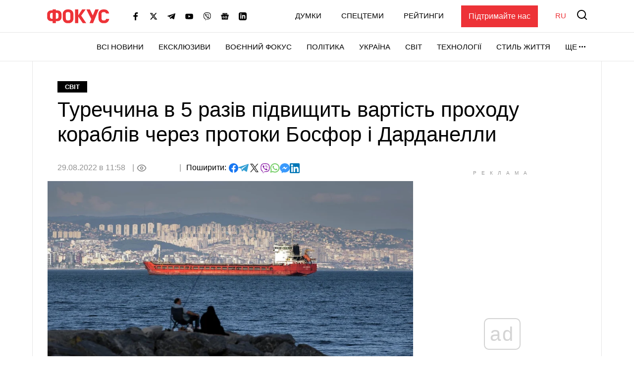

--- FILE ---
content_type: text/html; charset=utf-8
request_url: https://www.google.com/recaptcha/api2/aframe
body_size: 269
content:
<!DOCTYPE HTML><html><head><meta http-equiv="content-type" content="text/html; charset=UTF-8"></head><body><script nonce="ENEjuxzIWkT2y_Ox3W0mAQ">/** Anti-fraud and anti-abuse applications only. See google.com/recaptcha */ try{var clients={'sodar':'https://pagead2.googlesyndication.com/pagead/sodar?'};window.addEventListener("message",function(a){try{if(a.source===window.parent){var b=JSON.parse(a.data);var c=clients[b['id']];if(c){var d=document.createElement('img');d.src=c+b['params']+'&rc='+(localStorage.getItem("rc::a")?sessionStorage.getItem("rc::b"):"");window.document.body.appendChild(d);sessionStorage.setItem("rc::e",parseInt(sessionStorage.getItem("rc::e")||0)+1);localStorage.setItem("rc::h",'1769293243142');}}}catch(b){}});window.parent.postMessage("_grecaptcha_ready", "*");}catch(b){}</script></body></html>

--- FILE ---
content_type: application/javascript; charset=utf-8
request_url: https://fundingchoicesmessages.google.com/f/AGSKWxXSdeyoYc7Moq2qzI-FLCMGNc4uHxZ-aG17bthr7eQJE7dRFC1q0XvAA1-f3OUzniDPa7tSSfCd1YUMnQ4Ba7NZphinSTor92e7xMIZU2YwnuZzauYrGdNnj7rOSNdvNKmjUdip-r14eMGRLW44WWVPVuc5bSz14EJNJB79Digs3cLBbmk1r0VSVuXV/_/sidebar-ad-/ad728t.vidtudu.com/banner-ad_/inc/ad-
body_size: -1290
content:
window['51a1e8c3-d5b0-40ed-8999-4c84066d1aa5'] = true;